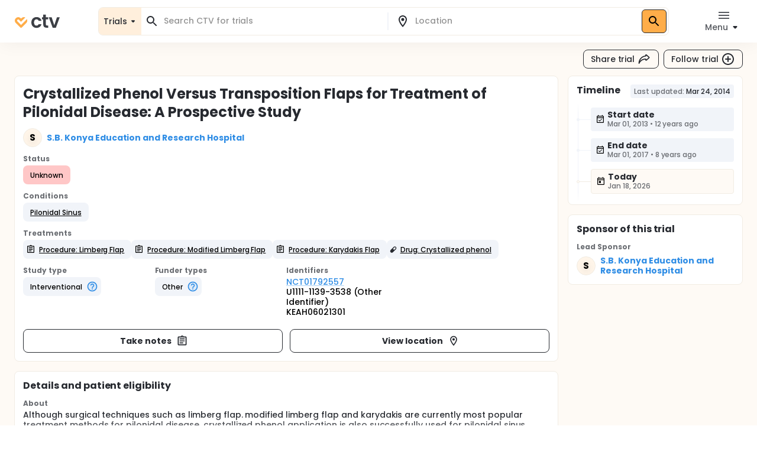

--- FILE ---
content_type: application/javascript
request_url: https://ctv.veeva.com/_next/static/D-HPlKqbGTQEikq6QiNlt/_buildManifest.js
body_size: 1938
content:
self.__BUILD_MANIFEST=function(s,e,a,c,t,i,r,l,n,d,b,o,p,u,h,m,g,f,j){return{__rewrites:{afterFiles:[{has:a,source:"/graphql/:path*",destination:a},{has:a,source:"/auth/:path*",destination:a},{has:a,source:"/dl/:path*",destination:a},{has:a,source:"/file/:path*",destination:a},{has:a,source:"/assets/:path*",destination:a}],beforeFiles:[],fallback:[]},"/":["static/chunks/2855-0540bbd890155565.js",s,"static/chunks/pages/index-97e301041f699578.js"],"/403":[n,"static/chunks/pages/403-c8d22601adafefcf.js"],"/404":[n,"static/chunks/pages/404-c4403626442430b2.js"],"/500":[n,"static/chunks/pages/500-0993810ffacce464.js"],"/_error":[n,"static/chunks/pages/_error-fc2c3c19da506053.js"],"/clinical-trials":["static/chunks/pages/clinical-trials-465257dde5405c26.js"],"/clinical-trials/compare":[i,"static/chunks/pages/clinical-trials/compare-9b80abab8a73c0f0.js"],"/clinical-trials/compare-sites":[t,o,"static/chunks/pages/clinical-trials/compare-sites-75afeba189dfb96b.js"],"/clinical-trials/contact-sites":[i,"static/chunks/pages/clinical-trials/contact-sites-6d7f1cc80bbf5909.js"],"/clinical-trials/follow-trials":[i,"static/chunks/pages/clinical-trials/follow-trials-3dfede4dd1544576.js"],"/clinical-trials/glossary/[[...term]]":["static/chunks/pages/clinical-trials/glossary/[[...term]]-1fe6725240e43309.js"],"/clinical-trials/save-trial-search":[i,"static/chunks/pages/clinical-trials/save-trial-search-f8bc8f2d6af73be6.js"],"/clinical-trials/search-sites":[i,"static/chunks/pages/clinical-trials/search-sites-2480c2241934bc61.js"],"/clinical-trials/trial-notes":[i,"static/chunks/pages/clinical-trials/trial-notes-7cd634d01ae20d80.js"],"/clinical-trials/why-participate-in-clinical-trials":["static/chunks/pages/clinical-trials/why-participate-in-clinical-trials-aa59b09a4b8a672b.js"],"/clinical-trials/[slug]":[r,"static/chunks/3834-251e739d90334cf7.js",p,"static/chunks/pages/clinical-trials/[slug]-a435a9681a9919a3.js"],"/ext/ctv":[o,"static/chunks/pages/ext/ctv-e32c0e1d384e6b74.js"],"/feedback":[c,"static/chunks/pages/feedback-dbe676a47cc1ed37.js"],"/forgot-password":[e,"static/chunks/pages/forgot-password-2e35c47d25286345.js"],"/join":[s,"static/chunks/pages/join-b48f51eab4256d9f.js"],"/jump":[s,"static/chunks/pages/jump-0ad6b40eca0a9213.js"],"/login":[e,s,"static/chunks/pages/login-22d97162a574e904.js"],"/login-passwordless":[e,u,"static/chunks/pages/login-passwordless-8505c00fe14c8bb5.js"],"/member/enroll/add-employer":[e,s,"static/chunks/pages/member/enroll/add-employer-5833f7b9a2670bde.js"],"/member/enroll/add-specialties":[e,s,"static/chunks/pages/member/enroll/add-specialties-04bfcdc70d0f8703.js"],"/member/enroll/congrats":["static/chunks/pages/member/enroll/congrats-efde7c6cba09e269.js"],"/member/enroll/interests":[s,"static/chunks/pages/member/enroll/interests-1790784018ff7fce.js"],"/member/enroll/location":[e,s,"static/chunks/pages/member/enroll/location-51b7f7d8c6308107.js"],"/member/enroll/photo":[s,"static/chunks/pages/member/enroll/photo-571d6bead97ec875.js"],"/member/home":[e,"static/chunks/9837-d6b5bd90609462d6.js",s,h,"static/chunks/6577-b5f15ee3cc74dbca.js","static/chunks/pages/member/home-2cb5aab056c9c05f.js"],"/member/manage-site/[[...siteSlug]]":[e,c,r,d,l,s,m,g,"static/chunks/8229-ea7f64aecca0ff61.js","static/chunks/pages/member/manage-site/[[...siteSlug]]-fba20fb35c30ea11.js"],"/member/notifications":["static/chunks/5673-269ee2c408e3d3e2.js",s,"static/chunks/pages/member/notifications-d2d86eae932bcb99.js"],"/member/post":[e,s,h,"static/chunks/pages/member/post-4f6110d445fe0b33.js"],"/member/preferences":[c,b,s,"static/chunks/pages/member/preferences-a0495ca44631a7f4.js"],"/member/saved/[type]":[e,c,d,s,t,m,"static/chunks/pages/member/saved/[type]-38032e8bfe0c86de.js"],"/privacy":["static/chunks/pages/privacy-a15bbabfd5276e27.js"],"/pws-login":["static/chunks/pages/pws-login-b6b9ffef9a62a590.js"],"/redirect/[redirectType]":["static/chunks/pages/redirect/[redirectType]-05eb177cb11b38f0.js"],"/redirect-veevaid":["static/chunks/pages/redirect-veevaid-3826b1d0bd5da77b.js"],"/reset-password":[e,"static/chunks/pages/reset-password-405efb39c08e358b.js"],"/site/[siteSlug]":[c,r,l,"static/chunks/11-22d45776ffc9bf33.js",s,t,g,"static/chunks/pages/site/[siteSlug]-c8f646a811100ae8.js"],"/site-compare":[d,t,"static/chunks/pages/site-compare-17e3a2d35712216e.js"],"/site-search":[e,c,b,f,s,t,j,"static/chunks/pages/site-search-9768375820098d6b.js"],"/site-signup":[e,b,s,"static/chunks/pages/site-signup-6afb91bf36f9df42.js"],"/sites":[o,"static/chunks/pages/sites-44db4a355bcac7c0.js"],"/sites-join":[e,l,s,"static/chunks/pages/sites-join-52b0abda36173663.js"],"/study/[studySlug]":[c,r,l,"static/chunks/7271-fef7b9ede44586bb.js",s,"static/chunks/pages/study/[studySlug]-42103797ba8866e0.js"],"/study-compare":[c,r,l,s,"static/chunks/pages/study-compare-67651567a62283ae.js"],"/study-search":[e,c,r,b,f,"static/chunks/5765-00b453831c6fb5a3.js",s,t,p,j,"static/chunks/pages/study-search-3d4e7f5f14b83f77.js"],"/support":[e,s,"static/chunks/pages/support-5941ff1b49d09816.js"],"/terms":["static/chunks/pages/terms-7bd632f7611e4f14.js"],"/trial-history":[d,"static/chunks/pages/trial-history-87e62d1fb97b84fc.js"],"/unsubscribe-saved-search":[s,t,"static/chunks/pages/unsubscribe-saved-search-6b0e9f6d668dedcb.js"],"/verify-email":[u,"static/chunks/pages/verify-email-ade2524ef39e6a57.js"],sortedPages:["/","/403","/404","/500","/_app","/_error","/clinical-trials","/clinical-trials/compare","/clinical-trials/compare-sites","/clinical-trials/contact-sites","/clinical-trials/follow-trials","/clinical-trials/glossary/[[...term]]","/clinical-trials/save-trial-search","/clinical-trials/search-sites","/clinical-trials/trial-notes","/clinical-trials/why-participate-in-clinical-trials","/clinical-trials/[slug]","/ext/ctv","/feedback","/forgot-password","/join","/jump","/login","/login-passwordless","/member/enroll/add-employer","/member/enroll/add-specialties","/member/enroll/congrats","/member/enroll/interests","/member/enroll/location","/member/enroll/photo","/member/home","/member/manage-site/[[...siteSlug]]","/member/notifications","/member/post","/member/preferences","/member/saved/[type]","/privacy","/pws-login","/redirect/[redirectType]","/redirect-veevaid","/reset-password","/site/[siteSlug]","/site-compare","/site-search","/site-signup","/sites","/sites-join","/study/[studySlug]","/study-compare","/study-search","/support","/terms","/trial-history","/unsubscribe-saved-search","/verify-email"]}}("static/chunks/7056-a7da926b9c212c13.js","static/chunks/44-992ad57f015bdeff.js",void 0,"static/chunks/9021-4feaeaa4419de442.js","static/chunks/2046-1c3e981b2c7be81f.js","static/chunks/2675-8f87e06df4e01072.js","static/chunks/1038-3d8849d4b116df1a.js","static/chunks/3838-a69b629bd72f3418.js","static/chunks/4760-b85f94efa49e9ddc.js","static/chunks/3726-94d72160dd4fbd06.js","static/chunks/6017-bab9d8cf4f90ff7d.js","static/chunks/6061-2dbcb5d8ea40d9fc.js","static/chunks/188-e11fba624af72ee9.js","static/chunks/634-8ca20f2518ca152d.js","static/chunks/7497-59b3564c78c353ef.js","static/chunks/6260-7ae6231b3575edb5.js","static/chunks/2136-2d5e6c3bf5d13fb2.js","static/chunks/6327-d0ed4360f6aebf5b.js","static/chunks/2373-85c144187cfa86cf.js"),self.__BUILD_MANIFEST_CB&&self.__BUILD_MANIFEST_CB();

--- FILE ---
content_type: application/javascript
request_url: https://ctv.veeva.com/_next/static/chunks/pages/study-search-3d4e7f5f14b83f77.js
body_size: 12229
content:
!function(){try{var e="undefined"!=typeof window?window:"undefined"!=typeof global?global:"undefined"!=typeof self?self:{},t=(new e.Error).stack;t&&(e._sentryDebugIds=e._sentryDebugIds||{},e._sentryDebugIds[t]="d8ad257a-1a9b-4824-a89c-3a02f33902e6",e._sentryDebugIdIdentifier="sentry-dbid-d8ad257a-1a9b-4824-a89c-3a02f33902e6")}catch(e){}}(),(self.webpackChunk_N_E=self.webpackChunk_N_E||[]).push([[7408],{22848:function(e,t,n){(window.__NEXT_P=window.__NEXT_P||[]).push(["/study-search",function(){return n(6262)}])},63065:function(e,t,n){"use strict";n.d(t,{Z:function(){return o}});var l=n(85893),i=n(60990),a=n(67294);function o(e){let{children:t,showLoading:n=!0,...o}=e,[r,s]=(0,a.useState)(!1);return((0,a.useEffect)(()=>{s(!0)},[]),r)?(0,l.jsx)("div",{...o,children:t}):(0,l.jsx)(i.Z,{minHeight:"50vh",display:"flex",justifyContent:"center",alignItems:"center",children:n&&"Loading..."})}},14953:function(e,t,n){"use strict";n.d(t,{Z:function(){return g}});var l=n(85893),i=n(60990),a=n(17809),o=n(64264),r=n(69341),s=n(7681),d=n(32607),c=n(52490),u=n(40976),h=n(67294);let p=(0,h.memo)(e=>(0,l.jsx)("svg",{width:"16",height:"16",viewBox:"0 0 16 17",fill:"none",xmlns:"http://www.w3.org/2000/svg",...e,children:(0,l.jsx)("path",{d:"M14.9237 6.93888L15.0121 6.85049L14.9237 6.7621L14.4523 6.2907L14.3639 6.20231L14.2756 6.2907L13.6568 6.90941L9.59098 2.84355L10.2097 2.22483L10.2981 2.13644L10.2097 2.04806L9.73829 1.57665L9.6499 1.48826L9.56151 1.57665L8.80027 2.33789C7.49374 3.64442 6.91442 5.47157 7.17301 7.24359L7.18541 7.32858L7.2692 7.34748C7.50436 7.40051 7.73784 7.4677 7.96845 7.54919L8.1781 7.62327L8.13243 7.40566C7.99911 6.77034 7.99645 6.12057 8.11715 5.49452L11.0059 8.38323C10.1158 8.55481 9.17777 8.47711 8.30135 8.12901L8.29611 8.12692C8.25746 8.11152 8.21894 8.0956 8.18059 8.07914L8.18054 8.07912C7.95272 7.98149 7.721 7.89948 7.48684 7.83281L7.48684 7.83281C5.72378 7.33094 3.82186 7.70022 2.37451 8.82641L2.34313 8.79503L2.25474 8.88342L1.83748 9.30069L1.78334 9.35483L1.07623 10.0619L0.987844 10.1503L1.07623 10.2387L1.54764 10.7101L1.63603 10.7985L1.72441 10.7101L2.34313 10.0914L6.409 14.1573L5.79028 14.776L5.70189 14.8644L5.79028 14.9528L6.26168 15.4242L6.35007 15.5125L6.43846 15.4242L7.14557 14.7171L7.19971 14.6629L7.61697 14.2456L7.70536 14.1573L7.67398 14.1259C8.64325 12.8802 9.0518 11.2979 8.82696 9.75722L8.81456 9.67223L8.73078 9.65333C8.49561 9.60029 8.26213 9.53311 8.03152 9.45162L7.82187 9.37754L7.86754 9.59515C8.00087 10.2305 8.00352 10.8802 7.88282 11.5063L4.99411 8.61758C5.88417 8.446 6.8222 8.5237 7.69863 8.8718L7.70386 8.87389C7.74251 8.88929 7.78103 8.90521 7.81939 8.92167L7.81944 8.92169C8.04726 9.01932 8.27897 9.10133 8.51313 9.168L8.51314 9.168C10.504 9.73472 12.672 9.19058 14.1625 7.70012L14.9237 6.93888ZM3.02872 9.48062C3.33317 9.2551 3.66009 9.06838 4.00201 8.92185L7.57854 12.4984C7.43201 12.8403 7.24529 13.1672 7.01977 13.4717L3.02872 9.48062ZM11.998 8.07896L8.42143 4.50243C8.56796 4.16051 8.75468 3.83359 8.9802 3.52914L12.9713 7.52019C12.6668 7.74571 12.3399 7.93243 11.998 8.07896Z",fill:"#272A30",stroke:"#272A30","stroke-width":"0.25"})})),x=(0,h.memo)(e=>(0,l.jsx)("svg",{width:"16",height:"16",viewBox:"0 0 16 17",fill:"none",xmlns:"http://www.w3.org/2000/svg",...e,children:(0,l.jsx)("path",{d:"m7.98,13.37c-.01.14-.03.29-.04.43-.06.72-.61,1.21-1.36,1.18-.66-.02-1.19-.58-1.19-1.27,0-1.15,0-2.3,0-3.45,0-1.05,0-2.11,0-3.16,0-.12-.03-.17-.16-.2-.55-.13-1.11-.25-1.65-.41-.49-.14-.79-.5-.87-1-.08-.49.09-.9.48-1.2.34-.26.72-.3,1.14-.2.75.18,1.51.34,2.26.51.14.03.29.04.44.04-.62-.42-.97-.98-.96-1.74,0-.55.22-1.01.62-1.39.76-.72,2-.67,2.74.12.43.46.58,1.02.47,1.64-.1.61-.46,1.06-1.02,1.4.92-.09,1.76-.28,2.6-.52.35-.1.68-.16,1.03-.02.49.19.81.67.8,1.2,0,.52-.33,1-.83,1.15-.56.17-1.13.3-1.69.44-.13.03-.18.07-.18.21,0,2.18,0,4.36,0,6.54,0,.65-.39,1.15-1,1.29-.77.17-1.49-.37-1.55-1.15-.01-.15-.03-.29-.04-.44h-.04Zm-1.42-3.2c0,1.15,0,2.31,0,3.46,0,.07-.02.17.1.18.12,0,.11-.09.12-.17.1-1.13.21-2.25.31-3.38.04-.45.44-.82.9-.83.46,0,.89.35.93.8.08.83.15,1.67.23,2.5.03.32.06.64.1.96,0,.04.07.08.11.12.03-.04.07-.08.09-.12.02-.04,0-.08,0-.13,0-.61,0-1.21,0-1.82,0-1.64,0-3.29,0-4.93,0-.53.28-.86.8-.98.59-.14,1.17-.29,1.76-.44.05-.01.13-.09.13-.12-.02-.1-.1-.07-.18-.05-.44.12-.88.24-1.33.34-1.39.32-2.79.42-4.2.17-.8-.14-1.58-.34-2.37-.51-.05-.01-.11.03-.17.04.04.04.08.11.13.12.58.14,1.15.29,1.73.42.54.12.83.45.83,1.01,0,1.12,0,2.23,0,3.35Zm2.2-7.24c0-.42-.34-.76-.76-.76-.42,0-.76.34-.76.76,0,.42.34.76.76.76.42,0,.76-.34.76-.76Z",fill:"#272A30",stroke:"#272A30","stroke-width":"0.025"})})),m=(0,h.memo)(e=>(0,l.jsx)("svg",{width:"12",height:"11",viewBox:"0 0 12 11",fill:"none",xmlns:"http://www.w3.org/2000/svg",...e,children:(0,l.jsx)("path",{id:"Union","fill-rule":"evenodd","clip-rule":"evenodd",d:"M7.64171 1.9015L5.52046 4.05722L7.42121 5.98885L9.54246 3.83313C10.0673 3.29973 10.0673 2.43491 9.54246 1.9015C9.01758 1.36809 8.16659 1.36809 7.64171 1.9015ZM1.52126 6.22065C0.479894 7.27894 0.479893 8.99476 1.52126 10.053C2.56262 11.1113 4.251 11.1113 5.29237 10.053L10.4776 4.78351C11.519 3.72523 11.519 2.00941 10.4776 0.951123C9.43628 -0.107162 7.74789 -0.107161 6.70653 0.951124L1.52126 6.22065Z",fill:"#272A30"})})),v=(0,h.memo)(e=>(0,l.jsx)("svg",{width:"16",height:"17",viewBox:"0 0 16 17",fill:"none",xmlns:"http://www.w3.org/2000/svg",...e,children:(0,l.jsx)("g",{id:"Icon",children:(0,l.jsx)("path",{id:"Union","fill-rule":"evenodd","clip-rule":"evenodd",d:"M4.00049 9.70718V3.03889H12.0024V9.70718H4.00049ZM2.66683 2.37206C2.66683 2.00378 2.96538 1.70523 3.33366 1.70523H12.6693C13.0376 1.70523 13.3361 2.00378 13.3361 2.37206V10.374C13.3361 10.7423 13.0375 11.0408 12.6693 11.0408H3.33366C2.96538 11.0408 2.66683 10.7423 2.66683 10.374V2.37206ZM3.33366 13.7086V13.0418H12.6693V13.7086H3.33366ZM2 12.375C2 12.0067 2.29855 11.7082 2.66683 11.7082H13.3361C13.7044 11.7082 14.0029 12.0067 14.0029 12.375V14.3755C14.0029 14.7438 13.7044 15.0423 13.3361 15.0423H2.66683C2.29855 15.0423 2 14.7438 2 14.3755V12.375ZM7.33465 5.70507V4.70507H8.6683V5.70507H9.66855V7.03873H8.6683V8.03922H7.33465V7.03873H6.3344V5.70507H7.33465Z",fill:"#272A30"})})}));var g=e=>{let t,{interventionType:n="Other"}=e;switch(n){case"Behavioral":t=(0,l.jsx)(a.Z,{});break;case"Biological":t=(0,l.jsx)(x,{});break;case"Combination Product":t=(0,l.jsx)(o.Z,{});break;case"Device":t=(0,l.jsx)(v,{});break;case"Diagnostic Test":t=(0,l.jsx)(r.Z,{});break;case"Dietary Supplement":t=(0,l.jsx)(s.Z,{});break;case"Drug":t=(0,l.jsx)(m,{});break;case"Genetic":t=(0,l.jsx)(p,{});break;case"Procedure":t=(0,l.jsx)(d.Z,{});break;case"Radiation":t=(0,l.jsx)(c.Z,{});break;default:t=(0,l.jsx)(u.Z,{})}return(0,l.jsx)(i.Z,{display:"flex",children:t})}},6262:function(e,t,n){"use strict";let l;n.r(t),n.d(t,{default:function(){return eI},getSelectedFilterOptionsCount:function(){return eP},useStyles:function(){return eR}});var i=n(85893),a=n(67294),o=n(9008),r=n.n(o),s=n(11163),d=n(60990),c=n(96788),u=n(61730),h=n(61769),p=n(84677),x=n(21038),m=n(52857),v=n(51778),g=n(12166),f=n(56912),y=n(77069),j=n(24022),S=n(29204),Z=n(81873),C=n(11032),E=n(37958),T=n(68573),b=n(57818),w=n(60762),L=n(71919),A=n(76235),R=n(35407),D=n(92608),_=n(75007),P=n(43975),I=n(52359),k=n(94035),F=n(31872),O=n(52204),H=n(59090),N=n(38444),M=n(42311),W=n(63048),U=n(74841),V=n(18745),B=n(53626),q=n(63065),G=n(40188),z=n(25013),Y=n(56894),Q=n(24515),J=e=>{let{label:t,options:n,onChange:l,facetValue:a}=e;return(0,i.jsxs)(d.Z,{children:[(0,i.jsx)(d.Z,{className:"facetLabel",children:t}),(0,i.jsx)(d.Z,{children:(0,i.jsx)(Y.Z,{children:n.map((e,t)=>(0,i.jsx)(d.Z,{children:(0,i.jsx)(v.Z,{sx:{display:"flex",mr:0,"& .MuiFormControlLabel-label":{flexGrow:1}},control:(0,i.jsx)(g.Z,{sx:{py:.5,pr:.5},checked:!!(a&&a.includes((null==e?void 0:e.name)||"")),onChange:t=>{l(null==e?void 0:e.name,t.currentTarget.checked)}}),label:(0,i.jsxs)(d.Z,{display:"flex",children:[(0,i.jsx)(d.Z,{flexGrow:1,children:null==e?void 0:e.name}),(0,i.jsx)(d.Z,{sx:e=>({color:e.palette.grey[400]}),children:(0,Q.Jd)(null==e?void 0:e.count)})]})})},t))})})]})},K=n(29437),X=e=>{let{label:t,checked:n,onSwitched:l}=e;return(0,i.jsxs)(d.Z,{children:[(0,i.jsx)(d.Z,{className:"facetLabel",children:t}),(0,i.jsx)(d.Z,{children:(0,i.jsx)(K.Z,{edge:"start",checked:n,onChange:l})})]})},$=n(12549),ee=n(27774),et=e=>{let{label:t,valueFrom:n,valueTo:l,onChangeFrom:a,onChangeTo:o,onTriggerSearch:r,fullWidth:s=!1}=e;return(0,i.jsxs)(d.Z,{sx:{"& .dateRangeTextField":{"& .MuiInputBase-root":{pr:.5},"& input":{pl:1,fontSize:"12px"},"& .MuiInputAdornment-root":{marginLeft:0}}},children:[(0,i.jsx)(d.Z,{className:"facetLabel",children:t}),(0,i.jsxs)(d.Z,{display:"flex",sx:{"& .MuiFormControl-root ":{marginTop:.75}},children:[(0,i.jsx)(d.Z,{sx:{width:s?"100%":"auto"},children:(0,i.jsx)(ee.M,{DialogProps:{sx:{marginTop:0,"& .MuiInputBase-root ":{maxWidth:160},"& .MuiDialogActions-root":{display:"none"}}},InputProps:{margin:"none"},value:n,closeOnSelect:!0,onChange:a,onAccept:r,inputFormat:"MM/dd/yyyy",renderInput:e=>(0,i.jsx)($.Z,{...e,margin:"none",className:"dateRangeTextField",onBlur:r,fullWidth:s,onKeyDown:e=>{"Enter"===e.key&&r&&r()},inputProps:{...e.inputProps,placeholder:"From"},id:(0,Q.de)({type:"date",name:"from-menu"})})})}),(0,i.jsx)(d.Z,{display:"flex",alignItems:"center",mx:.75,children:(0,i.jsx)(c.Z,{variant:"h5",children:"-"})}),(0,i.jsx)(d.Z,{sx:{width:s?"100%":"auto"},children:(0,i.jsx)(ee.M,{DialogProps:{sx:{marginTop:0,"& .MuiInputBase-root ":{maxWidth:160},"& .MuiDialogActions-root":{display:"none"}}},InputProps:{margin:"none"},value:l,closeOnSelect:!0,onChange:o,onAccept:r,inputFormat:"MM/dd/yyyy",renderInput:e=>(0,i.jsx)($.Z,{...e,margin:"none",className:"dateRangeTextField",fullWidth:s,onBlur:r,onKeyDown:e=>{"Enter"===e.key&&r&&r()},inputProps:{...e.inputProps,placeholder:"To"},id:(0,Q.de)({type:"date",name:"to-menu"})})})})]})]})},en=n(22875),el=n(27351),ei=n(45024),ea=n(26766),eo=n(183),er=n(84046),es=n(59895),ed=n(40103),ec=e=>{let{onClear:t,open:n,studiesToCompare:l,handleRemove:a,comefrom:o}=e,r=(0,s.useRouter)(),u=void 0!==l&&l.length>0?l.map(e=>e.utn).join(","):"";return(0,i.jsx)(i.Fragment,{children:n?(0,i.jsx)(d.Z,{style:{position:"fixed",bottom:12,left:0,width:"100%",zIndex:9},children:(0,i.jsx)(q.Z,{children:(0,i.jsx)(C.Z,{children:(0,i.jsxs)(T.ZP,{container:!0,children:[(0,i.jsx)(T.ZP,{item:!0,xs:3}),(0,i.jsx)(T.ZP,{item:!0,xs:9,children:(0,i.jsxs)(w.Z,{elevation:16,sx:e=>({padding:"".concat(e.spacing(1)," ").concat(e.spacing(2)," ").concat(e.spacing(2)),boxShadow:"0px 4px 12px 0px rgba(0, 0, 0, 0.15)",border:"border: 1px solid ".concat(es.O9.orange2.dark),minHeight:"145px"}),children:[(0,i.jsxs)(d.Z,{display:"flex",flexDirection:"row",alignItems:"center",justifyContent:"space-between",p:1,children:[(0,i.jsx)(d.Z,{display:"flex",flex:1,alignItems:"flex-start",children:(0,i.jsx)(c.Z,{variant:"body1",children:"Compare trials"})}),(0,i.jsxs)(d.Z,{display:"flex",flex:1,alignItems:"center",justifyContent:"flex-end",children:[(0,i.jsx)(h.Z,{href:"#",id:(0,Q.de)({type:"link",name:"cancel-compare"}),sx:{mr:2},underline:"none",onClick:e=>{e.preventDefault(),t()},children:"Clear selections"}),(0,i.jsx)(p.Z,{id:(0,Q.de)({type:"button",name:"saveSaveSearchDialog"}),disabled:!l||l.length<2,variant:"contained",color:"primary",onClick:()=>{r.push("/study-compare?ids=".concat(u).concat(o?"&comeFrom=".concat(o):""))},children:"Compare"})]})]}),(0,i.jsx)(T.ZP,{container:!0,children:l&&l.map(e=>{let t="",n="";if("string"==typeof e.leadSponsor)t=e.leadSponsor;else try{var l,o;t=null===(l=e.leadSponsor)||void 0===l?void 0:l.name,n=null===(o=e.leadSponsor)||void 0===o?void 0:o.logoUrl}catch(e){}return(0,i.jsx)(T.ZP,{item:!0,xs:6,gap:1,children:(0,i.jsx)(w.Z,{sx:{marginRight:1,marginBottom:1},children:(0,i.jsxs)(d.Z,{display:"flex",alignItems:"center",justifyContent:"space-between",children:[(0,i.jsxs)(d.Z,{display:"flex",alignItems:"center",justifyContent:"flex-start",ml:.5,children:[(0,i.jsx)(es.Yt,{imageUrl:n||"",userFirstName:t||"",userLastName:"",avatarSize:3}),(0,i.jsx)(c.Z,{variant:"body2",ml:.5,children:(0,Q.aS)((0,Q.NU)(e.briefTitle,e.acronym),55)})]}),(0,i.jsx)(m.Z,{onClick:()=>{a(e)},children:(0,i.jsx)(ed.Z,{})})]})})})})})]})})]})})})}):null})},eu=n(74917),eh=n(71191),ep=n(73359),ex=n(50319),em=n(36818),ev=n(87056),eg=n(12711),ef=n(2046),ey=n(33260),ej=n(81219),eS=n(26899),eZ=n(91065),eC=n(95572);let eE=e=>{let{combinedStatusOptions:t,selectedFacets:n,setStatusValue:l,onChange:a=()=>{}}=e;return(0,i.jsx)(d.Z,{children:(0,i.jsx)(ey.hz,{options:t||[],statusValue:(null==n?void 0:n.overallStatus)||[],setStatusValue:l,onChange:a})})};var eT=n(91817);let eb={"Content-Type":"application/json"},ew=async e=>{let t=await (0,eT.qE)(),n=(0,Q.yK)(t.headers);return await fetch("".concat("/dl","/studies"),{method:"POST",headers:{...n,...eb},body:e}).then(e=>e.blob()).then(e=>{let t=URL.createObjectURL(e),n=document.createElement("a");n.href=t,n.download="CTV_results_".concat(new Date().toISOString().split("T")[0],".csv"),n.click()})},eL="ClinicalTrials.Veeva - Trial Search",eA="Search CTV for clinical trials. Filter by status, location, sponsor, or trial details.",eR=(0,B.Z)(e=>({fullWidthFacetControl:{"& button":{width:"100%",justifyContent:"space-between"},"& .buttonLabel":{display:"inline-flex",flexGrow:1,textAlign:"left"}},searchInputContainer:{marginBottom:e.spacing(2),"& .searchControls":{"@media (min-width: 330px)":{display:"flex"}},"& .displayAsContainer":{paddingTop:"2px",marginRight:e.spacing(1),marginleft:e.spacing(1)}}})),eD=()=>(0,i.jsxs)(d.Z,{my:4,textAlign:"center",children:[(0,i.jsx)(ef.Z,{}),(0,i.jsx)(c.Z,{variant:"h5",gutterBottom:!0,children:"No search results"})]}),e_=e=>{let{headerLabel:t}=e,n=(0,V.Z)();return(0,i.jsx)(d.Z,{my:2,color:n.palette.grey[800],children:(0,i.jsx)(c.Z,{variant:"h6",fontWeight:"bold",children:t})})},eP=(e,t)=>{let n=0,l={};if(e.overallStatus){let{count:t,subLabelOverride:l}=(0,ey.UR)(e.overallStatus);l?n++:n+=t}return Object.keys(e).forEach(t=>{if(!["overallStatus","near","radius"].includes(t)&&void 0!==e[t]){if(t.includes("startDate"))l.startDate=!0;else if(t.includes("primaryCompletionDate"))l.primaryCompletionDate=!0;else if(t.includes("firstPostDate"))l.firstPostDate=!0;else if(t.includes("lastUpdatePostDate"))l.lastUpdatePostDate=!0;else{let l=Array.isArray(e[t])?e[t]:[t];n+=l.length}}}),n+=Object.keys(l).length,t&&n++,n};function eI(){var e,t,n,o,B,Y,K,$,ee,ed,ef,ey,eT,eb,eR,eI,ek,eF;let eO=(0,V.Z)(),eH=(0,s.useRouter)(),{appState:eN,dispatch:eM}=(0,eu.b)(),[eW,eU]=(0,a.useState)(null),[eV,eB]=(0,a.useState)(null),[eq,eG]=(0,a.useState)(void 0),[ez,eY]=(0,a.useState)(void 0),[eQ,eJ]=(0,a.useState)(void 0),[eK,eX]=(0,a.useState)(void 0),[e$,e0]=(0,a.useState)(1),[e1,e2]=(0,a.useState)(void 0),[e3,e7]=(0,a.useState)(!1),[e8,e6]=(0,a.useState)(eg.s["toast.addStudyToSite"]),e4=!eW&&(!eV||!Object.keys(eV).length),[e5,e9]=(0,a.useReducer)(ej.o,ej.hn),[te,tt]=(0,a.useState)(!1),[tn,tl]=(0,a.useState)(!1),[ti,ta]=(0,a.useState)(!1),[to,tr]=(0,a.useState)(void 0);(0,a.useEffect)(()=>{var e,t;let n=null===(t=eN.session)||void 0===t?void 0:null===(e=t.studiesToCompare)||void 0===e?void 0:e.value;n&&Array.isArray(n)&&n.length>0&&tr(n)},[null===(t=eN.session)||void 0===t?void 0:null===(e=t.studiesToCompare)||void 0===e?void 0:e.value]),(0,a.useEffect)(()=>{to&&Array.isArray(to)&&to.length>0?eM({type:"UPDATE_SESSION",data:{studiesToCompare:{value:to,expires:Date.now()+864e5}}}):eM({type:"DELETE_KEY_FROM_SESSION",data:{key:"studiesToCompare"}})},[to]);let[ts,td]=(0,a.useState)(!1),[tc,tu]=(0,a.useState)(!1),th=(0,eh.Z)();(0,a.useEffect)(()=>{if(!eH.isReady)return;let e=eH.query.autoOpenDrawer;e&&"true"===e&&!tf?tt(!0):th.width&&te&&tt(!1)},[eH.isReady,th.width]),(0,a.useEffect)(()=>{if(!eH.isReady)return;let e=eH.query.compare;e&&"true"===e&&tr([])},[eH.isReady]);let[tp,tx]=(0,ej.NH)(e5),tm=Array.isArray(tp)?tp.filter(e=>"near"!==e).length:0,tv=eP(e5,ez),tg=(0,u.Z)(eO.breakpoints.up("sm")),tf=(0,u.Z)(eO.breakpoints.up("md")),{updateScroll:ty}=(0,eS.lP)(),tj=(0,a.useCallback)(e=>{e&&ty()},[ty]),[tS,{called:tZ,loading:tC,data:tE,error:tT}]=(0,ep.t)(em.u2,{fetchPolicy:"cache-and-network"}),tb=(0,a.useRef)(null),[tw,tL]=(0,a.useState)(0);(0,a.useEffect)(()=>{var e;let t=(null==tb?void 0:null===(e=tb.current)||void 0===e?void 0:e.offsetHeight)||0;t&&tL(t)},[null==tb?void 0:null===(n=tb.current)||void 0===n?void 0:n.offsetHeight]),(0,a.useEffect)(()=>{var e;void 0!==(null==tE?void 0:null===(e=tE.searchStudiesWithHighlighting)||void 0===e?void 0:e.total)&&setTimeout(()=>{tL(0)})},[null==tE?void 0:null===(o=tE.searchStudiesWithHighlighting)||void 0===o?void 0:o.total]);let[tA]=(0,ex.D)(ev.WR,{refetchQueries:[em.$J]}),tR=(0,ej.gb)(decodeURIComponent(eW||""),(null==tE?void 0:null===(Y=tE.searchStudiesWithHighlighting)||void 0===Y?void 0:null===(B=Y.spellCheck)||void 0===B?void 0:B.suggestions)||null),tD=()=>tR?(0,i.jsxs)(d.Z,{mb:2,mt:tf?0:1,children:["Did you mean to search for"," ",(0,i.jsx)(h.Z,{onClick:()=>{eU(encodeURIComponent(tR)),tQ(!tY)},sx:{cursor:"pointer"},children:decodeURIComponent(tR)}),"?"]}):(0,i.jsx)(i.Fragment,{}),t_=void 0!==(null==tE?void 0:tE.searchStudiesWithHighlighting)&&(null==tE?void 0:null===(K=tE.searchStudiesWithHighlighting)||void 0===K?void 0:K.total)===0,tP=!((null==tE?void 0:null===($=tE.searchStudiesWithHighlighting)||void 0===$?void 0:$.facetResult)&&(null==tE?void 0:null===(ee=tE.searchStudiesWithHighlighting)||void 0===ee?void 0:ee.facetResult.length))&&!e1,[tI,{data:tk,called:tF,loading:tO}]=(0,ep.t)(em.t9),[tH,{data:tN}]=(0,ep.t)(em.$J),[tM,{data:tW}]=(0,ep.t)(em.s8),tU=()=>{tH({variables:{criteria:"".concat(window.location.pathname).concat(window.location.search)}})},tV=!!((null==tN?void 0:null===(ed=tN.getSavedSearchByUrl)||void 0===ed?void 0:ed.savedSearch)&&(null==tN?void 0:null===(ey=tN.getSavedSearchByUrl)||void 0===ey?void 0:null===(ef=ey.savedSearch)||void 0===ef?void 0:ef.id)),tB=(0,a.useMemo)(()=>{let e=[];return Array.isArray(null==tW?void 0:tW.getStudyQuerySynonyms)&&(null==tW||tW.getStudyQuerySynonyms.forEach(t=>{t.synonyms&&(e=e.concat(t))})),e},[null==tW?void 0:tW.getStudyQuerySynonyms]);(0,a.useEffect)(()=>{if(!eH.isReady)return;let e=eH.query.query,t=eH.query.facets,n=eH.query.page,l=eH.query.from,i=eH.query.dateFrom,a=eH.query.dateTo,o=eH.query.departmentName,r={};if("string"==typeof t)try{r=JSON.parse(decodeURIComponent(t))}catch(e){}r.near&&!r.radius&&(r.radius=ej.T3[2]),eU("string"==typeof e?encodeURIComponent(e):""),eG("string"==typeof l?l:"");let s="string"==typeof i&&(0,k.Z)(new Date(i))?i:"";eY(s),r.departmentId&&eJ(o),eX(s&&"string"==typeof a&&(0,k.Z)(new Date(a))?a:""),eB(r),e9({type:"REPLACE_ALL",data:r}),r.allSponsorName&&tu(!0),e0("string"==typeof n&&parseInt(n,10)?parseInt(n,10):1)},[eH.isReady,eH.query.query,eH.query.facets,eH.query.page]),(0,a.useEffect)(()=>{var e;if(!eH.isReady||!(null===(e=eN.me)||void 0===e?void 0:e.username))return;let t=eH.query.autoSave,n=eH.query.saveSearchName,l=async()=>{var e;let t={...eH.query};delete t.autoSave,delete t.saveSearchName;let l={email:null===(e=eN.me)||void 0===e?void 0:e.username,name:"string"==typeof n&&""!==n?n:"Saved search",searchCriteria:"".concat(window.location.pathname,"?").concat(Object.keys(t).map(e=>{if("string"==typeof t[e])return encodeURIComponent(e)+"="+encodeURIComponent(t[e])}).join("&"))},{data:i}=await tA({variables:l});i&&(e6(eg.s["toast.addSavedSearch"]),e7(!0))};t&&"true"===t&&l()},[eH.isReady,null===(eT=eN.me)||void 0===eT?void 0:eT.username]);let[tq,tG]=(0,a.useState)(!1);(0,a.useEffect)(()=>{tC&&tG(!0)},[tC]),(0,a.useEffect)(()=>{tO&&tG(!1)},[tO]);let tz=e=>{e&&e.preventDefault(),null!==eW&&eH.push("/study-search?".concat((0,ej.uP)({query:eW,selectedFacetState:tx,page:e$,from:eq,dateFrom:ez,dateTo:eK,departmentName:eQ})),void 0,{scroll:!1})},[tY,tQ]=(0,a.useState)(!1);(0,a.useEffect)(()=>{eH.isReady&&null!==eW&&tz()},[tY,eW]),(0,a.useEffect)(()=>{eH.isReady&&tM({variables:{query:decodeURIComponent(eW||"")}})},[eW]);let tJ=()=>{let e={...eV},t={generalSearchText:decodeURIComponent(eW||"")};ez&&(t.resultDate={from:new Date(ez).toISOString().split("T")[0]},eK&&(t.resultDate.to=new Date(eK).toISOString().split("T")[0]));let{updatedFacetState:n,updatedQuery:l}=(0,ej.T)(t,e);return[l,n]},tK=()=>{var e,t,n,l,i;(null==eV?void 0:null===(e=eV.near)||void 0===e?void 0:e.label)&&(null==eV?void 0:null===(n=eV.near)||void 0===n?void 0:null===(t=n.location)||void 0===t?void 0:t.lat)&&(null==eV?void 0:null===(i=eV.near)||void 0===i?void 0:null===(l=i.location)||void 0===l?void 0:l.lon)?eM({type:"UPDATE_SESSION",data:{location:{value:{lat:eV.near.location.lat,lon:eV.near.location.lon,label:eV.near.label}}}}):eM({type:"DELETE_KEY_FROM_SESSION",data:{key:"location"}})},tX=()=>{var e,t,n;if(null===eW||null===eV)return;let[l,i]=tJ(),a=50*(e$-1);(null==tE?void 0:null===(e=tE.searchStudiesWithHighlighting)||void 0===e?void 0:e.facetResult)&&e2(null==tE?void 0:null===(n=tE.searchStudiesWithHighlighting)||void 0===n?void 0:n.facetResult),tS({variables:{query:l,count:50,offset:a,facets:{overallStatus:!0,condition:!0,allSponsorName:!0,type:!0,phase:!0,siteName:!0,gender:!0,leadSponsorName:!0,departmentName:!0,locationCountry:!0,locationState:!0,funderTypes:!0,ageGroup:!0,experimentalInterventions:!0},facetFilter:i},notifyOnNetworkStatusChange:!0}),tK(),(null===(t=eN.me)||void 0===t?void 0:t.id)&&tU()},t$=(0,a.useCallback)((0,Q.Ds)((e,t,n,l)=>{tI({variables:{query:e,facets:t,facetFilter:n,facetValueSearch:l}})},eZ.QG),[]);(0,a.useEffect)(()=>{var e;if(!tE)return;let[{generalSearchText:t}]=tJ();(0,eC.VF)(["trackSiteSearch",t||"blank",decodeURIComponent((0,ej.uP)({query:eW,selectedFacetState:tx,page:e$,from:eq,dateFrom:ez,dateTo:eK,departmentName:eQ})),null===(e=tE.searchStudiesWithHighlighting)||void 0===e?void 0:e.total])},[null==tE?void 0:tE.searchStudiesWithHighlighting]),(0,a.useEffect)(()=>{var e,t;(null===(e=eN.me)||void 0===e?void 0:e.isReady)&&(null===(t=eN.me)||void 0===t?void 0:t.id)&&tU()},[null===(eb=eN.me)||void 0===eb?void 0:eb.isReady]),(0,a.useEffect)(()=>{tX()},[eW,e$,ez,eK]),(0,a.useEffect)(()=>{tZ&&e$>1?(e0(1),tQ(!tY)):tX()},[JSON.stringify(eV)]);let t0=()=>{var e,t,n;let l=[];return(null==tE?void 0:null===(e=tE.searchStudiesWithHighlighting)||void 0===e?void 0:e.facetResult)&&(null==tE?void 0:null===(t=tE.searchStudiesWithHighlighting)||void 0===t?void 0:t.facetResult.length)?l=null==tE?void 0:null===(n=tE.searchStudiesWithHighlighting)||void 0===n?void 0:n.facetResult:tZ&&tC&&e1&&(l=e1),l},t1=(0,ej.dy)((null===(ek=t0())||void 0===ek?void 0:null===(eI=ek.find(e=>(null==e?void 0:e.name)==="overallStatus"))||void 0===eI?void 0:null===(eR=eI.values)||void 0===eR?void 0:eR.map(e=>({name:(null==e?void 0:e.name)||"",count:(null==e?void 0:e.count)||0})))||[]),t2=e=>{let t=to?to.findIndex(t=>t.utn===e.utn):-1,n=to?[...to]:[];-1===t?n.push(["utn","leadSponsor","briefTitle","acronym"].reduce((t,n)=>(t[n]=e[n],t),{})):n.splice(t,1),tr(n)},t3=async()=>{let[e,t]=tJ(),n=JSON.stringify({query:e,facetFilter:t});td(!0),e6(eg.s["toast.exportInitiated"]),e7(!0),await ew(n),td(!1)},t7=()=>{var e;let t="radius";return(0,i.jsx)(i.Fragment,{children:!!e5.near&&(0,i.jsx)(d.Z,{children:(0,i.jsx)(en.Z,{label:null===(e=ej.xB[t])||void 0===e?void 0:e.label,id:"".concat(t,"-menu"),options:ej.T3,facetValue:e5[t],onChange:e=>{e9({type:"REPLACE_RADIUS",data:{value:e}}),tQ(!tY)}})})})},t8=e=>{let t=t0();return t.length?t.filter(e=>ej.xB[(null==e?void 0:e.name)||""]&&((null==e?void 0:e.values)||[]).length).filter(e=>((null==e?void 0:e.name)!=="allSponsorName"||!0===tc)&&((null==e?void 0:e.name)!=="leadSponsorName"||!0!==tc)).filter(t=>ej.xB[(null==t?void 0:t.name)||""].section===e).sort((e,t)=>{let n=ej.xB[(null==e?void 0:e.name)||""].sortOrder,l=ej.xB[(null==t?void 0:t.name)||""].sortOrder;return n>l?1:l>n?-1:0}).map(e=>{let{component:t}=(0,ej.hH)((null==e?void 0:e.name)||""),n=(null==e?void 0:e.values)||[];if("FacetControlMultipleInline"===t){if(tO)n=[];else if(tF&&!tq)try{var l,i,a;n=(null==tk?void 0:null===(a=tk.studyFacetValueSearch)||void 0===a?void 0:null===(i=a.facetResult)||void 0===i?void 0:null===(l=i.find(t=>(null==t?void 0:t.name)===(null==e?void 0:e.name)))||void 0===l?void 0:l.values)||n}catch(e){}}return{options:n.map(e=>null==e?void 0:e.name),...e,values:n}}).map((e,t)=>{let{component:n}=(0,ej.hH)((null==e?void 0:e.name)||"");return(0,i.jsx)(d.Z,{mb:1,children:(()=>{let l=ej.xB[(null==e?void 0:e.name)||""];return l?"FacetControlChecks"===n?(0,i.jsx)(J,{label:l.label,options:e.values||[],optionsLoading:tO,onChange:(t,n)=>{let l=Array.isArray(e5[(null==e?void 0:e.name)||""])?[...e5[(null==e?void 0:e.name)||""]]:[];if(n)l.push(t);else{let e=l.findIndex(e=>e===t);l.splice(e,1)}e9({type:"REPLACE_FACET",data:{name:e.name||"",value:l}}),tQ(!tY)},facetValue:e5[(null==e?void 0:e.name)||""]},t):"FacetControlMultipleInline"===n?(0,i.jsx)(z.Z,{label:l.label,inputPlaceholder:l.inputPlaceholder||void 0,id:"".concat((null==e?void 0:e.name)||"","-menu"),optionsLoading:tO,options:e.values||[],facetValue:e5[(null==e?void 0:e.name)||""],onChange:t=>{e9({type:"REPLACE_FACET",data:{name:e.name||"",value:t}}),tQ(!tY)},onSearchFilterChange:t=>{let[n,l]=tJ();t$(n,{[e.name||""]:!0},l,t)}}):null:null})()},t)}):null},t6=function(){var e,t,n,l,a;let o=arguments.length>0&&void 0!==arguments[0]?arguments[0]:"page";return(0,i.jsxs)(d.Z,{m:"page"===o?0:2,children:[(0,i.jsx)(d.Z,{display:"flex",children:(0,i.jsxs)(d.Z,{display:"flex",flexGrow:1,children:[(0,i.jsx)(d.Z,{flexGrow:1,color:eO.palette.grey[800],children:(0,i.jsx)(c.Z,{variant:"h6",children:"Refine search"})}),(0,i.jsxs)(d.Z,{children:[tm&&"page"===o?(0,i.jsx)(h.Z,{href:"#",id:(0,Q.de)({type:"link",name:"reset-all-".concat(o)}),underline:"none",onClick:e=>{e.preventDefault(),e9({type:"RESET"}),eY(void 0),eX(void 0),tQ(!tY),tt(!1)},children:"Clear filters"}):null,"drawer"===o&&(0,i.jsx)(m.Z,{id:(0,Q.de)({type:"button",name:"closeMobileFiltersDrawer"}),onClick:e=>{e.stopPropagation(),tt(!1)},children:(0,i.jsx)(N.Z,{})})]})]})}),(0,i.jsx)(d.Z,{flexGrow:1,children:(0,i.jsx)(d.Z,{sx:{"& .facetLabel":{color:eO.palette.grey[800],fontWeight:"bold",marginTop:eO.spacing(1.5)}},children:tZ?(0,i.jsxs)(i.Fragment,{children:[(0,i.jsx)(d.Z,{className:"facetLabel",my:.5,children:ej.Ek.SEARCH}),(0,i.jsx)(eo.Z,{showSubmitButton:!1,submitSearchFormOnChange:!0,stackInputs:!0}),(0,i.jsx)(eE,{combinedStatusOptions:t1,selectedFacets:tx,setStatusValue:e=>{e9({type:"REPLACE_OVERALL_STATUS",data:{value:e}})},onChange:()=>{tQ(!tY)}}),t8(ej.Ek.STUDY_DETAILS_TYPES),(0,i.jsx)(d.Z,{children:(0,i.jsx)(X,{label:"Trials without placebo",checked:!!(e5&&e5.withoutPlacebo),onSwitched:()=>{e9({type:"REPLACE_WITHOUT_PLACEBO",data:e5&&e5.withoutPlacebo?void 0:["true"]}),tQ(!tY)}})}),t8(ej.Ek.TOP_2ND),t8(ej.Ek.TOP_3RD),(0,i.jsx)(d.Z,{children:(0,i.jsx)(v.Z,{sx:{display:"flex",ml:0,mr:0,"& .MuiFormControlLabel-label":{flexGrow:1}},control:(0,i.jsx)(g.Z,{sx:{py:.5,pr:.5},checked:tc,onChange:e=>{let t=e.currentTarget.checked;t&&e5.leadSponsorName?(e9({type:"REPLACE_FACET",data:{name:"allSponsorName",value:e5.leadSponsorName}}),e9({type:"REPLACE_FACET",data:{name:"leadSponsorName",value:[]}})):!t&&e5.allSponsorName&&(e9({type:"REPLACE_FACET",data:{name:"leadSponsorName",value:e5.allSponsorName}}),e9({type:"REPLACE_FACET",data:{name:"allSponsorName",value:[]}})),tu(t),tQ(!tY)}}),label:(0,i.jsx)(d.Z,{display:"flex",sx:e=>({color:e.palette.grey[800]}),children:(0,i.jsx)(d.Z,{children:"Include collaborating sponsors"})})})}),t8(ej.Ek.TOP_4TH),((null===(e=t8(ej.Ek.STUDY_DESIGN))||void 0===e?void 0:e.length)||0)>0&&(0,i.jsxs)(i.Fragment,{children:[(0,i.jsx)(d.Z,{mt:1,children:(0,i.jsx)(f.Z,{})}),(0,i.jsx)(e_,{headerLabel:ej.Ek.STUDY_DESIGN})]}),t8(ej.Ek.STUDY_DESIGN),(0,i.jsx)(d.Z,{mt:1,children:(0,i.jsx)(f.Z,{})}),(0,i.jsxs)(y.Z,{disableGutters:!0,elevation:0,square:!0,sx:{"&:before":{display:"none"}},expanded:(null===(n=eN.session)||void 0===n?void 0:null===(t=n.studySearchAdvancedFiltersExpanded)||void 0===t?void 0:t.value)==="true",onChange:(e,t)=>{eM({type:"UPDATE_SESSION",data:{studySearchAdvancedFiltersExpanded:{value:t?"true":"false"}}})},children:[(0,i.jsx)(j.Z,{expandIcon:(0,i.jsx)(M.Z,{}),sx:e=>({margin:0,marginTop:1,padding:"3px 0",minHeight:"unset",borderRadius:1,textDecoration:"underline",flexDirection:"row-reverse","&:hover":{background:e.palette.grey[100]},"& .MuiAccordionSummary-expandIconWrapper.Mui-expanded":{transform:"rotate(90deg)"},"& .MuiAccordionSummary-content":{marginTop:0,marginBottom:0,marginLeft:e.spacing(1)}}),children:(0,i.jsx)(c.Z,{children:"Advanced filters"})}),(0,i.jsxs)(S.Z,{sx:{margin:0,padding:0},children:[t7(),t8(ej.Ek.STUDY_DETAILS),(0,i.jsx)(d.Z,{children:(0,i.jsx)(X,{label:"Accepts healthy volunteers",checked:!!(e5&&e5.healthyVolunteers),onSwitched:()=>{e9({type:"REPLACE_HEALTHY_VOLUNTEERS",data:e5&&e5.healthyVolunteers?void 0:["true"]}),tQ(!tY)}})}),(0,i.jsx)(d.Z,{children:(0,i.jsx)(X,{label:"Trials with results",checked:!!(e5&&e5.hasResults),onSwitched:()=>{e9({type:"REPLACE_HAS_RESULTS",data:e5&&e5.hasResults?void 0:["true"]}),tQ(!tY)}})}),(0,i.jsx)(d.Z,{children:(0,i.jsx)(X,{label:"Includes protocol documents",checked:!!(e5&&e5.largeDocTypes),onSwitched:()=>{e9({type:"REPLACE_HAS_PROTOCOL_DOC",data:e5&&e5.largeDocTypes?void 0:["Protocol"]}),tQ(!tY)}})}),t8(ej.Ek.ADVANCED),t8(ej.Ek.PATIENT_ELIGIBILITY),(0,i.jsx)(et,{label:"Start date",valueFrom:e5.startDateFrom||null,onChangeFrom:e=>{e9({type:"REPLACE_START_DATE_FROM",data:e||void 0})},onTriggerSearch:()=>{tQ(!tY)},valueTo:e5.startDateTo||null,onChangeTo:e=>{e9({type:"REPLACE_START_DATE_TO",data:e||void 0})}}),(0,i.jsx)(et,{label:"End date",valueFrom:e5.primaryCompletionDateFrom||null,onChangeFrom:e=>{e9({type:"REPLACE_PRIMARY_COMPLETION_DATE_FROM",data:e||void 0})},onTriggerSearch:()=>{tQ(!tY)},valueTo:e5.primaryCompletionDateTo||null,onChangeTo:e=>{e9({type:"REPLACE_PRIMARY_COMPLETION_DATE_TO",data:e||void 0})}}),(0,i.jsx)(et,{label:"First posted",valueFrom:e5.firstPostDateFrom||null,onChangeFrom:e=>{e9({type:"REPLACE_FIRST_POST_DATE_FROM",data:e||void 0})},onTriggerSearch:()=>{tQ(!tY)},valueTo:e5.firstPostDateTo||null,onChangeTo:e=>{e9({type:"REPLACE_FIRST_POST_DATE_TO",data:e||void 0})}}),(0,i.jsx)(et,{label:"Last updated",valueFrom:e5.lastUpdatePostDateFrom||null,onChangeFrom:e=>{e9({type:"REPLACE_LAST_UPDATE_POST_DATE_FROM",data:e||void 0})},onTriggerSearch:()=>{tQ(!tY)},valueTo:e5.lastUpdatePostDateTo||null,onChangeTo:e=>{e9({type:"REPLACE_LAST_UPDATE_POST_DATE_TO",data:e||void 0})}})]})]})]}):(0,i.jsx)(d.Z,{my:10})})}),"drawer"===o&&(0,i.jsxs)(i.Fragment,{children:[(0,i.jsx)(d.Z,{paddingTop:6}),(0,i.jsxs)(d.Z,{display:"flex",flexDirection:"column",justifyContent:"center",width:"100%",ml:-2,sx:{position:"fixed",bottom:0,alignItems:"right",backgroundColor:eO.palette.common.white},children:[(0,i.jsx)(d.Z,{children:(0,i.jsx)(f.Z,{variant:"fullWidth"})}),(0,i.jsxs)(d.Z,{display:"flex",py:1.5,children:[tm?(0,i.jsx)(d.Z,{display:"flex",justifyContent:"center",alignItems:"center",ml:1.5,children:(0,i.jsx)(h.Z,{href:"#",id:(0,Q.de)({type:"link",name:"reset-all-".concat(o)}),underline:"none",onClick:e=>{e.preventDefault(),e9({type:"RESET"}),eY(void 0),eX(void 0),tQ(!tY)},children:"Clear filters"})}):null,(0,i.jsx)(d.Z,{display:"flex",flexGrow:1,mx:1.5,children:(0,i.jsxs)(p.Z,{id:(0,Q.de)({type:"button",name:"done-menu"}),variant:"contained",color:"primary",fullWidth:!0,onClick:e=>{e.preventDefault(),tt(!1)},children:["See results"," ",(null==tE?void 0:null===(l=tE.searchStudiesWithHighlighting)||void 0===l?void 0:l.total)?"(".concat((0,Q.x6)(null==tE?void 0:null===(a=tE.searchStudiesWithHighlighting)||void 0===a?void 0:a.total),")"):null]})})]})]})]})]})},t4=()=>(0,i.jsx)(i.Fragment,{children:ez&&(0,i.jsx)(d.Z,{mr:tf?.5:1,ml:1,mt:tf?-1:void 0,className:"newResultsChip",children:(0,i.jsx)(Z.Z,{color:"primary",className:"filled",size:"medium",clickable:!0,deleteIcon:(0,i.jsx)(N.Z,{}),sx:{textDecoration:"none","& .MuiChip-label":{fontWeight:tf?void 0:500}},onDelete:()=>{eY(void 0),eX(void 0),tQ(!tY)},label:"New results"})})}),t5=()=>(0,i.jsx)(i.Fragment,{children:eQ&&(0,i.jsx)(d.Z,{mr:tf?.5:1,mt:tf?-1:void 0,className:"newResultsChip",children:(0,i.jsx)(Z.Z,{color:"primary",className:"filled",size:"medium",clickable:!0,deleteIcon:(0,i.jsx)(N.Z,{}),sx:{textDecoration:"none","& .MuiChip-label":{fontWeight:tf?void 0:"normal"}},onDelete:()=>{eJ(void 0),e9({type:"REPLACE_DEPARTMENT_ID",data:[]}),tQ(!tY)},label:eQ})})});return(0,i.jsx)(i.Fragment,{children:(0,i.jsxs)(I._,{dateAdapter:F.H,children:[(0,i.jsxs)(r(),{children:[(0,i.jsx)("title",{children:eL}),(0,i.jsx)("meta",{property:"og:title",content:eL},"ogTitle"),(0,i.jsx)("meta",{name:"description",content:eA}),(0,i.jsx)("meta",{property:"og:description",content:eA},"ogDescription"),(0,i.jsx)("meta",{property:"og:image",content:"https://ctv.veeva.com/assets/OpenGraph_Search_Page_01.png"},"ogImage"),(0,i.jsx)("meta",{name:"robots",content:"noindex"})]}),(0,i.jsx)(C.Z,{maxWidth:"lg",children:(0,i.jsx)(d.Z,{mt:tf?2:0,sx:{minHeight:"80vh"},children:(0,i.jsxs)(q.Z,{children:[(0,i.jsx)(E.ZP,{open:te,onClose:()=>{tt(!1)},anchor:"right",BackdropProps:{invisible:!0},PaperProps:{sx:{width:"100%"}},children:t6("drawer")}),(0,i.jsx)(d.Z,{mb:6,sx:{minHeight:tw},children:(0,i.jsx)(i.Fragment,{children:(0,i.jsxs)(T.ZP,{container:!0,spacing:0,columnSpacing:3,sx:{alignItems:"flex-start"},children:[tZ&&!tP&&(0,i.jsx)(b.Z,{mdDown:!0,children:(0,i.jsx)(T.ZP,{item:!0,md:4,lg:3,children:(0,i.jsx)(w.Z,{children:(0,i.jsx)(L.Z,{children:t6()})})})}),(0,i.jsxs)(T.ZP,{item:!0,xs:12,md:tZ&&!tP?8:12,lg:tZ&&!tP?9:12,children:[(0,i.jsx)(q.Z,{children:(0,i.jsx)(i.Fragment,{children:tZ&&!tP&&(0,i.jsxs)(d.Z,{children:[tf&&(0,i.jsx)(tD,{}),(0,i.jsxs)(b.Z,{mdUp:!0,children:[(0,i.jsx)(f.Z,{sx:{borderColor:"#F1ECE3",mx:tg?-3:-2}}),(0,i.jsxs)(d.Z,{display:"flex",alignItems:"flex-start",children:[(0,i.jsx)(d.Z,{flexGrow:1,py:1.5,sx:{overflowX:"hidden",minHeight:56},display:"flex",children:(0,i.jsx)(d.Z,{sx:{overflowX:"auto",msOverflowStyle:"none",scrollbarWidth:"none","&::-webkit-scrollbar":{display:"none"},"& .newResultsChip":{"& .MuiChip-label":{fontSize:"0.75rem",lineHeight:1.333333}}},children:(0,i.jsxs)(d.Z,{display:"flex",children:[(0,i.jsx)(t4,{}),(0,i.jsx)(t5,{}),(0,i.jsx)(el.ZP,{facetState:e5,onDeleteFacetChip:(e,t)=>{(Array.isArray(e)?e:[e]).forEach(e=>{let n=t&&Array.isArray(e5[e||""])?[...e5[e||""]]:[],l=n.findIndex(e=>e===t);n.splice(l,1),e9({type:"REPLACE_FACET",data:{name:e||"",value:n}})}),tQ(!tY)}})]})})}),(0,i.jsx)(f.Z,{orientation:"vertical",flexItem:!0,sx:{borderColor:"#F1ECE3"}}),(0,i.jsx)(h.Z,{href:"#",id:(0,Q.de)({type:"link",name:"all-filters"}),sx:{textDecoration:"none",position:"relative",top:18,pl:1.25,pr:.75,pt:"1px",pb:"3px",whiteSpace:"nowrap"},onClick:e=>{e.preventDefault(),tt(!0)},children:"Filters"}),tv?(0,i.jsx)(i.Fragment,{children:(0,i.jsx)(d.Z,{display:"flex",justifyContent:"center",alignItems:"center",width:eO.spacing(3),height:eO.spacing(3),mr:.75,sx:e=>({minWidth:e.spacing(3),minHeight:e.spacing(3),borderRadius:"50%",position:"relative",top:16,background:es.O9.orange.main,color:es.O9.grey[800],fontSize:"10px",marginBottom:"9px"}),children:(0,i.jsx)(d.Z,{component:"span",sx:{position:"relative",top:1},children:tv})})}):null]}),(0,i.jsx)(f.Z,{sx:{borderColor:"#F1ECE3",mx:tg?-3:-2,mb:1}})]}),(0,i.jsxs)(d.Z,{display:"flex",flexWrap:"wrap",sx:{pb:{xs:1,md:2}},children:[(0,i.jsx)(d.Z,{mt:1.25,mb:.5,children:(0,i.jsxs)(d.Z,{display:"flex",flexWrap:"wrap",alignItems:"flex-start",children:[(0,i.jsx)(d.Z,{sx:{marginTop:"-3px"},children:(0,i.jsx)(()=>{var e,t,n;return(0,i.jsx)(i.Fragment,{children:(null==tE?void 0:null===(e=tE.searchStudiesWithHighlighting)||void 0===e?void 0:e.total)!==void 0&&(0,i.jsxs)(c.Z,{variant:"h5",sx:{whiteSpace:"nowrap"},children:[(0,Q.x6)((null==tE?void 0:null===(t=tE.searchStudiesWithHighlighting)||void 0===t?void 0:t.total)||0)," trial",(null==tE?void 0:null===(n=tE.searchStudiesWithHighlighting)||void 0===n?void 0:n.total)===1?"":"s"]})})},{})}),(0,i.jsxs)(b.Z,{mdDown:!0,children:[(0,i.jsx)(t4,{}),(0,i.jsx)(t5,{})]})]})}),(0,i.jsxs)(d.Z,{display:"flex",flexGrow:1,justifyContent:"flex-end",alignItems:"center",children:[(0,i.jsx)(()=>{var e,t;let n=(null==tE?void 0:null===(e=tE.searchStudiesWithHighlighting)||void 0===e?void 0:e.total)&&(null==tE?void 0:null===(t=tE.searchStudiesWithHighlighting)||void 0===t?void 0:t.total)>5e4||e4||!!eQ||!1;return(0,i.jsx)(i.Fragment,{children:tZ&&!tC&&(0,i.jsx)(d.Z,{display:"flex",children:(0,i.jsxs)(d.Z,{children:[tf&&(0,i.jsx)(i.Fragment,{children:to&&to.length>=0&&(0,i.jsx)(h.Z,{href:"#",id:(0,Q.de)({type:"link",name:"cancel-compare"}),sx:{mr:2},underline:"none",onClick:e=>{e.preventDefault(),tr(void 0)},children:"Cancel compare"})}),(0,i.jsx)(p.Z,{variant:"outlined",size:"medium",sx:{whiteSpace:"nowrap",marginRight:1.5,"&:hover":{"& svg path":{fill:eO.palette.grey[600]}}},onClick:()=>{ta(!0)},endIcon:(0,i.jsx)(P.Z,{}),children:tg?"Share search":"Share"}),(0,i.jsx)(x.Z,{title:n&&!eQ&&"Too many results. Apply additional criteria to save search.",placement:"top",enterTouchDelay:eZ.h2,children:(0,i.jsx)("span",{children:(0,i.jsxs)(p.Z,{disabled:n,variant:"outlined",size:"medium",sx:{whiteSpace:"nowrap"},endIcon:tV?(0,i.jsx)(O.Z,{}):(0,i.jsx)(H.Z,{}),onClick:()=>{tV?eH.push("/member/saved/searches"):tl(!0)},children:[tV?"Saved":"Save",tg?" search":""]})})})]})})})},{}),tf&&tZ&&!tC&&(0,i.jsx)(d.Z,{children:(0,i.jsx)(m.Z,{id:(0,Q.de)({type:"button",name:"dl-studies"}),sx:{pr:.25,ml:1,opacity:ts?.5:1},title:"Export search results (CSV)",disabled:ts,onClick:()=>void t3(),children:(0,i.jsx)(W.Z,{sx:{position:"relative",top:1,fontSize:"22px !important"}})})})]})]}),(0,i.jsx)(b.Z,{mdUp:!0,children:(0,i.jsx)(f.Z,{sx:{borderColor:"#F1ECE3",mx:tg?-3:-2,mb:1.5}})}),!tf&&(0,i.jsx)(tD,{}),!tR&&(0,i.jsx)(er.Z,{studySynonyms:tB})]})})}),t_?(0,i.jsx)(d.Z,{flexGrow:1,children:(0,i.jsx)(eD,{})}):(0,i.jsx)(i.Fragment,{children:tE&&tE.searchStudiesWithHighlighting?(0,i.jsxs)(T.ZP,{container:!0,spacing:3,ref:tb,children:[tE.searchStudiesWithHighlighting.studies.map((e,t)=>e?(0,i.jsx)(T.ZP,{item:!0,xs:12,ref:tj,children:(0,i.jsx)(G.default,{study:e,pageContext:"study-search",originFrom:eq,geoSearch:!!(eV&&eV.near),studiesToCompare:to,handleStudyCompare:t2})},t):null),!tC&&tE.searchStudiesWithHighlighting.total>50&&(0,i.jsx)(d.Z,{display:"flex",flexGrow:1,justifyContent:"center",mt:1.5,mb:to&&to.length>0?"180px":0,ml:tf?0:2,children:(0,i.jsx)(A.Z,{count:Math.ceil(((null==tE?void 0:null===(eF=tE.searchStudiesWithHighlighting)||void 0===eF?void 0:eF.total)||0)/50),page:e$,color:"primary",onChange:(e,t)=>{e0(t),tQ(!tY),setTimeout(()=>{window.scrollTo(0,0),setTimeout(()=>{tL(0)},1e3)})},shape:"rounded",renderItem:e=>{let t="end-ellipsis"===l;return l=e.type,t?null:(0,i.jsx)(R.Z,{...e})}})}),tC&&(0,i.jsx)(d.Z,{mt:3,display:"flex",justifyContent:"center",width:"100%",children:(0,i.jsx)(d.Z,{sx:{width:296},children:(0,i.jsx)(D.Z,{})})})]}):(0,i.jsx)(i.Fragment,{children:tT?(0,i.jsx)(d.Z,{mt:15,textAlign:"center",children:eg.s["default.error"]}):(0,i.jsx)(es.SX,{})})})]})]})})}),(0,i.jsxs)(i.Fragment,{children:[(0,i.jsx)(ei.Z,{open:tn,onClose:()=>{tl(!1)},routerQueryQuery:decodeURIComponent(eW||"")||void 0}),ti&&(0,i.jsx)(ea.default,{open:ti,onClose:()=>{ta(!1)},dialogTitle:"Share this search"})]})]})})}),(0,i.jsx)(_.Z,{anchorOrigin:{vertical:"top",horizontal:"right"},open:e3,autoHideDuration:eZ.eS,onClose:()=>{e7(!1)},action:(0,i.jsx)(es.bk,{handleClose:()=>{e7(!1)}}),message:(0,i.jsxs)(d.Z,{display:"flex",children:[(0,i.jsx)(U.Z,{fontSize:"small"}),(0,i.jsx)(d.Z,{ml:1,children:e8})]})}),(0,i.jsx)(ec,{onClear:()=>tr([]),open:!!(to&&to.length>0),studiesToCompare:to,handleRemove:t2,comefrom:"study-search"})]})})}}},function(e){e.O(0,[44,9021,1038,6017,6327,5765,7056,2046,188,2373,2888,9774,179],function(){return e(e.s=22848)}),_N_E=e.O()}]);